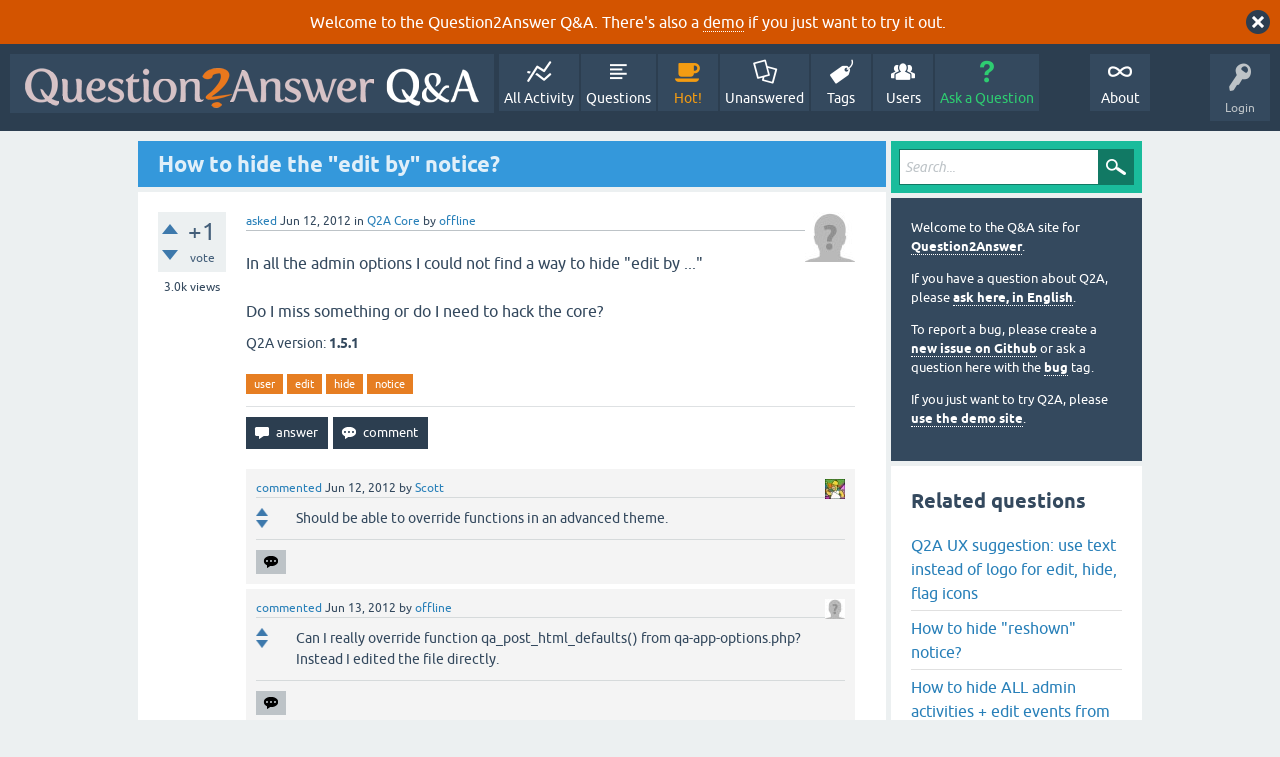

--- FILE ---
content_type: text/html; charset=utf-8
request_url: https://www.question2answer.org/qa/15785/how-to-hide-the-edit-by-notice?show=41303
body_size: 7164
content:
<!DOCTYPE html>
<html lang="en" itemscope itemtype="https://schema.org/QAPage">
<!-- Powered by Question2Answer - http://www.question2answer.org/ -->
<head>
<meta charset="utf-8">
<title>How to hide the &quot;edit by&quot; notice? - Question2Answer Q&amp;A</title>
<meta name="viewport" content="width=device-width, initial-scale=1">
<meta name="description" content="In all the admin options I could not find a way to hide &quot;edit by ...&quot;  Do I miss something or do I need to hack the core?">
<meta name="keywords" content="Q2A Core,user,edit,hide,notice">
<style>
@font-face {
 font-family: 'Ubuntu'; font-weight: normal; font-style: normal;
 src: local('Ubuntu'),
  url('../qa-theme/SnowFlat/fonts/ubuntu-regular.woff2') format('woff2'), url('../qa-theme/SnowFlat/fonts/ubuntu-regular.woff') format('woff');
}
@font-face {
 font-family: 'Ubuntu'; font-weight: bold; font-style: normal;
 src: local('Ubuntu Bold'), local('Ubuntu-Bold'),
  url('../qa-theme/SnowFlat/fonts/ubuntu-bold.woff2') format('woff2'), url('../qa-theme/SnowFlat/fonts/ubuntu-bold.woff') format('woff');
}
@font-face {
 font-family: 'Ubuntu'; font-weight: normal; font-style: italic;
 src: local('Ubuntu Italic'), local('Ubuntu-Italic'),
  url('../qa-theme/SnowFlat/fonts/ubuntu-italic.woff2') format('woff2'), url('../qa-theme/SnowFlat/fonts/ubuntu-italic.woff') format('woff');
}
@font-face {
 font-family: 'Ubuntu'; font-weight: bold; font-style: italic;
 src: local('Ubuntu Bold Italic'), local('Ubuntu-BoldItalic'),
  url('../qa-theme/SnowFlat/fonts/ubuntu-bold-italic.woff2') format('woff2'), url('../qa-theme/SnowFlat/fonts/ubuntu-bold-italic.woff') format('woff');
}
</style>
<link rel="stylesheet" href="../qa-theme/SnowFlat/qa-styles.css?1.8.6">
<style>
.qa-body-js-on .qa-notice {display:none;}
</style>
<style>
.qa-nav-user { margin: 0 !important; }
@media (max-width: 979px) {
 body.qa-template-user.fixed, body[class*="qa-template-user-"].fixed { padding-top: 118px !important; }
 body.qa-template-users.fixed { padding-top: 95px !important; }
}
@media (min-width: 980px) {
 body.qa-template-users.fixed { padding-top: 105px !important;}
}
</style>
<style>
.fb-login-button.fb_iframe_widget.fb_hide_iframes span {display:none;}
</style>
<link rel="canonical" href="https://www.question2answer.org/qa/15785/how-to-hide-the-edit-by-notice">
<link rel="search" type="application/opensearchdescription+xml" title="Question2Answer Q&amp;A" href="../opensearch.xml">
<style>
.qa-logo-link img {padding-top:8px;}
.qa-nav-main-custom-6 {width:2em; background:url('http://developer.android.com/images/brand/Android_Robot_100.png') no-repeat center center; background-size:50% 50%;}
</style>

<script async src="https://www.googletagmanager.com/gtag/js?id=UA-1974891-11"></script>
<script>
  window.dataLayer = window.dataLayer || [];
  function gtag(){dataLayer.push(arguments);}
  gtag('js', new Date());
  gtag('config', 'UA-1974891-11');
  gtag('config', 'UA-1165533-8'); // old tracking ID
</script>
<script async src="https://www.googletagmanager.com/gtag/js?id=G-V4Y9LK428F"></script>
<script>
  window.dataLayer = window.dataLayer || [];
  function gtag(){dataLayer.push(arguments);}
  gtag('js', new Date());
  gtag('config', 'G-V4Y9LK428F');
</script>

<link rel="shortcut icon" type="image/x-icon" href="/favicon.ico">
<link rel="apple-touch-icon" sizes="180x180" href="/apple-touch-icon.png">
<meta itemprop="name" content="How to hide the &quot;edit by&quot; notice?">
<script>
var qa_root = '..\/';
var qa_request = '15785\/how-to-hide-the-edit-by-notice';
</script>
<script src="../qa-content/jquery-3.5.1.min.js"></script>
<script src="../qa-content/qa-global.js?1.8.6"></script>
<script>
$(window).on('load', function() {
	qa_reveal(document.getElementById('notice_visitor'), 'notice');
});
</script>
<script src="../qa-theme/SnowFlat/js/snow-core.js?1.8.6"></script>
</head>
<body
class="qa-template-question qa-theme-snowflat qa-category-1 qa-body-js-off"
>
<script>
var b = document.getElementsByTagName('body')[0];
b.className = b.className.replace('qa-body-js-off', 'qa-body-js-on');
</script>
<div class="qa-notice" id="notice_visitor">
<form method="post" action="../15785/how-to-hide-the-edit-by-notice?show=41303">
Welcome to the Question2Answer Q&amp;A. There's also a <A HREF="http://demo.question2answer.org/">demo</A> if you just want to try it out.
<input name="notice_visitor" onclick="return qa_notice_click(this);" type="submit" value="X" class="qa-notice-close-button"> 
<input name="code" type="hidden" value="0-1769007504-8433ae077d968eae420e10096a93cfa83779e510">
</form>
</div>
<div id="qam-topbar" class="clearfix">
<div class="qam-main-nav-wrapper clearfix">
<div class="sb-toggle-left qam-menu-toggle"><i class="icon-th-list"></i></div>
<div class="qam-account-items-wrapper">
<div id="qam-account-toggle" class="qam-logged-out">
<i class="icon-key qam-auth-key"></i>
<div class="qam-account-handle">Login</div>
</div>
<div class="qam-account-items clearfix">
<form action="../login?to=15785%2Fhow-to-hide-the-edit-by-notice%3Fshow%3D41303" method="post">
<input type="text" name="emailhandle" dir="auto" placeholder="Email or Username">
<input type="password" name="password" dir="auto" placeholder="Password">
<div><input type="checkbox" name="remember" id="qam-rememberme" value="1">
<label for="qam-rememberme">Remember</label></div>
<input type="hidden" name="code" value="0-1769007504-13f7d8e62006f2eae59b6f5e09337023ed4e87b1">
<input type="submit" value="Login" class="qa-form-tall-button qa-form-tall-button-login" name="dologin">
</form>
<div class="qa-nav-user">
<ul class="qa-nav-user-list">
<li class="qa-nav-user-item qa-nav-user-facebook-login">
<span class="qa-nav-user-nolink">	<span id="fb-root" style="display:inline;"></span>
	<script>
	window.fbAsyncInit = function() {
		FB.init({
			appId  : '158644244176280',
			status : true,
			cookie : true,
			xfbml  : true,
			oauth  : true
		});

		FB.Event.subscribe('auth.login', function(response) {
			setTimeout("window.location='https:\/\/www.question2answer.org\/qa\/facebook-login?to=https%3A%2F%2Fwww.question2answer.org%2Fqa%2F15785%2Fhow-to-hide-the-edit-by-notice%3Fshow%3D41303'", 100);
		});
	};
	(function(d){
		var js, id = 'facebook-jssdk'; if (d.getElementById(id)) {return;}
		js = d.createElement('script'); js.id = id; js.async = true;
		js.src = "//connect.facebook.net/en_US/all.js";
		d.getElementsByTagName('head')[0].appendChild(js);
	}(document));
	</script>
	<span class="fb-login-button" style="display:inline; vertical-align:middle;" size="medium" scope="email,user_about_me,user_location,user_website">
	</span>
		</span>
</li>
<li class="qa-nav-user-item qa-nav-user-register">
<a href="../register?to=15785%2Fhow-to-hide-the-edit-by-notice%3Fshow%3D41303" class="qa-nav-user-link">Register</a>
</li>
</ul>
<div class="qa-nav-user-clear">
</div>
</div>
</div> <!-- END qam-account-items -->
</div> <!-- END qam-account-items-wrapper -->
<div class="qa-logo">
<a href="../" class="qa-logo-link" title="Question2Answer Q&amp;A"><img src="../../images/question2answer-qa-logo-white-454x40.png" width="454" height="40" alt="Question2Answer Q&amp;A"></a>
</div>
<div class="qa-nav-main">
<ul class="qa-nav-main-list">
<li class="qa-nav-main-item qa-nav-main-activity">
<a href="../activity" class="qa-nav-main-link">All Activity</a>
</li>
<li class="qa-nav-main-item qa-nav-main-questions">
<a href="../questions" class="qa-nav-main-link">Questions</a>
</li>
<li class="qa-nav-main-item qa-nav-main-hot">
<a href="../hot" class="qa-nav-main-link">Hot!</a>
</li>
<li class="qa-nav-main-item qa-nav-main-unanswered">
<a href="../unanswered" class="qa-nav-main-link">Unanswered</a>
</li>
<li class="qa-nav-main-item qa-nav-main-tag">
<a href="../tags" class="qa-nav-main-link">Tags</a>
</li>
<li class="qa-nav-main-item qa-nav-main-user">
<a href="../users" class="qa-nav-main-link">Users</a>
</li>
<li class="qa-nav-main-item qa-nav-main-ask">
<a href="../ask?cat=1" class="qa-nav-main-link">Ask a Question</a>
</li>
<li class="qa-nav-main-item-opp qa-nav-main-custom-1">
<a href="../../" class="qa-nav-main-link">About</a>
</li>
</ul>
<div class="qa-nav-main-clear">
</div>
</div>
</div> <!-- END qam-main-nav-wrapper -->
</div> <!-- END qam-topbar -->
<div class="qam-ask-search-box"><div class="qam-ask-mobile"><a href="../ask" class="turquoise">Ask a Question</a></div><div class="qam-search-mobile turquoise" id="qam-search-mobile"></div></div>
<div class="qam-search turquoise the-top" id="the-top-search">
<div class="qa-search">
<form method="get" action="../search">
<input type="text" placeholder="Search..." name="q" value="" class="qa-search-field">
<input type="submit" value="Search" class="qa-search-button">
</form>
</div>
</div>
<div class="qa-body-wrapper" itemprop="mainEntity" itemscope itemtype="https://schema.org/Question">
<div class="qa-main-wrapper">
<div class="qa-main">
<div class="qa-main-heading">
<h1>
<a href="../15785/how-to-hide-the-edit-by-notice">
<span itemprop="name">How to hide the &quot;edit by&quot; notice?</span>
</a>
</h1>
</div>
<div class="qa-part-q-view">
<div class="qa-q-view" id="q15785">
<form method="post" action="../15785/how-to-hide-the-edit-by-notice?show=41303">
<div class="qa-q-view-stats">
<div class="qa-voting qa-voting-net" id="voting_15785">
<div class="qa-vote-buttons qa-vote-buttons-net">
<input title="Click to vote up" name="vote_15785_1_q15785" onclick="return qa_vote_click(this);" type="submit" value="+" class="qa-vote-first-button qa-vote-up-button"> 
<input title="Click to vote down" name="vote_15785_-1_q15785" onclick="return qa_vote_click(this);" type="submit" value="&ndash;" class="qa-vote-second-button qa-vote-down-button"> 
</div>
<div class="qa-vote-count qa-vote-count-net">
<span class="qa-netvote-count">
<span class="qa-netvote-count-data">+1</span><span class="qa-netvote-count-pad"> vote <meta itemprop="upvoteCount" content="1"></span>
</span>
</div>
<div class="qa-vote-clear">
</div>
</div>
<span class="qa-view-count">
<span class="qa-view-count-data">3.0k</span><span class="qa-view-count-pad"> views</span>
</span>
</div>
<input name="code" type="hidden" value="0-1769007504-394e21c197d0f1a2d0ccaa80312d192a9b1e08f4">
</form>
<div class="qa-q-view-main">
<form method="post" action="../15785/how-to-hide-the-edit-by-notice?show=41303">
<span class="qa-q-view-avatar-meta">
<span class="qa-q-view-avatar">
<a href="../user/offline" class="qa-avatar-link"><img src="../?qa=image&amp;qa_blobid=12697203736109131893&amp;qa_size=50" width="50" height="50" class="qa-avatar-image" alt=""></a>
</span>
<span class="qa-q-view-meta">
<a href="../15785/how-to-hide-the-edit-by-notice" class="qa-q-view-what" itemprop="url">asked</a>
<span class="qa-q-view-when">
<span class="qa-q-view-when-data"><time itemprop="dateCreated" datetime="2012-06-12T06:03:45+0000" title="2012-06-12T06:03:45+0000">Jun 12, 2012</time></span>
</span>
<span class="qa-q-view-where">
<span class="qa-q-view-where-pad">in </span><span class="qa-q-view-where-data"><a href="../core" class="qa-category-link">Q2A Core</a></span>
</span>
<span class="qa-q-view-who">
<span class="qa-q-view-who-pad">by </span>
<span class="qa-q-view-who-data"><span itemprop="author" itemscope itemtype="https://schema.org/Person"><a href="../user/offline" class="qa-user-link" itemprop="url"><span itemprop="name">offline</span></a></span></span>
</span>
</span>
</span>
<div class="qa-q-view-content qa-post-content">
<a name="15785"></a><div itemprop="text">In all the admin options I could not find a way to hide &quot;edit by ...&quot;<br />
<br />
Do I miss something or do I need to hack the core?</div>
</div>
<div class="qa-q-view-extra">
Q2A version:
<span class="qa-q-view-extra-content">
1.5.1
</span>
</div>
<div class="qa-q-view-tags">
<ul class="qa-q-view-tag-list">
<li class="qa-q-view-tag-item"><a href="../tag/user" rel="tag" class="qa-tag-link">user</a></li>
<li class="qa-q-view-tag-item"><a href="../tag/edit" rel="tag" class="qa-tag-link">edit</a></li>
<li class="qa-q-view-tag-item"><a href="../tag/hide" rel="tag" class="qa-tag-link">hide</a></li>
<li class="qa-q-view-tag-item"><a href="../tag/notice" rel="tag" class="qa-tag-link">notice</a></li>
</ul>
</div>
<div class="qa-q-view-buttons">
<input name="q_doanswer" id="q_doanswer" onclick="return qa_toggle_element('anew')" value="answer" title="Answer this question" type="submit" class="qa-form-light-button qa-form-light-button-answer">
<input name="q_docomment" onclick="return qa_toggle_element('c15785')" value="comment" title="Add a comment on this question" type="submit" class="qa-form-light-button qa-form-light-button-comment">
</div>
<input name="code" type="hidden" value="0-1769007504-1e9e2d5a1aa06792846ab3c8ab1cc0962fa0a67f">
<input name="qa_click" type="hidden" value="">
</form>
<div class="qa-q-view-c-list" id="c15785_list">
<div class="qa-c-list-item " id="c15789" itemscope itemtype="https://schema.org/Comment">
<span class="qa-c-item-avatar-meta">
<span class="qa-c-item-avatar">
<a href="../user/Scott" class="qa-avatar-link"><img src="../?qa=image&amp;qa_blobid=15880420961156606097&amp;qa_size=20" width="20" height="20" class="qa-avatar-image" alt=""></a>
</span>
<span class="qa-c-item-meta">
<a href="../15785/how-to-hide-the-edit-by-notice?show=15789#c15789" class="qa-c-item-what" itemprop="url">commented</a>
<span class="qa-c-item-when">
<span class="qa-c-item-when-data"><time itemprop="dateCreated" datetime="2012-06-12T08:28:47+0000" title="2012-06-12T08:28:47+0000">Jun 12, 2012</time></span>
</span>
<span class="qa-c-item-who">
<span class="qa-c-item-who-pad">by </span>
<span class="qa-c-item-who-data"><span itemprop="author" itemscope itemtype="https://schema.org/Person"><a href="../user/Scott" class="qa-user-link" itemprop="url"><span itemprop="name">Scott</span></a></span></span>
</span>
</span>
</span>
<form method="post" action="../15785/how-to-hide-the-edit-by-notice?show=41303">
<div class="qa-voting qa-voting-net" id="voting_15789">
<div class="qa-vote-buttons qa-vote-buttons-net">
<input title="Click to vote up" name="vote_15789_1_c15789" onclick="return qa_vote_click(this);" type="submit" value="+" class="qa-vote-first-button qa-vote-up-button"> 
<input title="Click to vote down" name="vote_15789_-1_c15789" onclick="return qa_vote_click(this);" type="submit" value="&ndash;" class="qa-vote-second-button qa-vote-down-button"> 
</div>
<div class="qa-vote-count qa-vote-count-net">
<span class="qa-netvote-count">
<span class="qa-netvote-count-pad"> <meta itemprop="upvoteCount" content="0"></span>
</span>
</div>
<div class="qa-vote-clear">
</div>
</div>
<input name="code" type="hidden" value="0-1769007504-394e21c197d0f1a2d0ccaa80312d192a9b1e08f4">
</form>
<form method="post" action="../15785/how-to-hide-the-edit-by-notice?show=41303">
<div class="qa-c-item-content qa-post-content">
<a name="15789"></a><div itemprop="text">Should be able to override functions in an advanced theme.</div>
</div>
<div class="qa-c-item-footer">
<div class="qa-c-item-buttons">
<input name="q_docomment" onclick="return qa_toggle_element('c15785')" value="reply" title="Reply to this comment" type="submit" class="qa-form-light-button qa-form-light-button-comment">
</div>
</div>
<input name="code" type="hidden" value="0-1769007504-1e9e2d5a1aa06792846ab3c8ab1cc0962fa0a67f">
<input name="qa_click" type="hidden" value="">
</form>
<div class="qa-c-item-clear">
</div>
</div> <!-- END qa-c-item -->
<div class="qa-c-list-item " id="c15804" itemscope itemtype="https://schema.org/Comment">
<span class="qa-c-item-avatar-meta">
<span class="qa-c-item-avatar">
<a href="../user/offline" class="qa-avatar-link"><img src="../?qa=image&amp;qa_blobid=12697203736109131893&amp;qa_size=20" width="20" height="20" class="qa-avatar-image" alt=""></a>
</span>
<span class="qa-c-item-meta">
<a href="../15785/how-to-hide-the-edit-by-notice?show=15804#c15804" class="qa-c-item-what" itemprop="url">commented</a>
<span class="qa-c-item-when">
<span class="qa-c-item-when-data"><time itemprop="dateCreated" datetime="2012-06-13T06:24:16+0000" title="2012-06-13T06:24:16+0000">Jun 13, 2012</time></span>
</span>
<span class="qa-c-item-who">
<span class="qa-c-item-who-pad">by </span>
<span class="qa-c-item-who-data"><span itemprop="author" itemscope itemtype="https://schema.org/Person"><a href="../user/offline" class="qa-user-link" itemprop="url"><span itemprop="name">offline</span></a></span></span>
</span>
</span>
</span>
<form method="post" action="../15785/how-to-hide-the-edit-by-notice?show=41303">
<div class="qa-voting qa-voting-net" id="voting_15804">
<div class="qa-vote-buttons qa-vote-buttons-net">
<input title="Click to vote up" name="vote_15804_1_c15804" onclick="return qa_vote_click(this);" type="submit" value="+" class="qa-vote-first-button qa-vote-up-button"> 
<input title="Click to vote down" name="vote_15804_-1_c15804" onclick="return qa_vote_click(this);" type="submit" value="&ndash;" class="qa-vote-second-button qa-vote-down-button"> 
</div>
<div class="qa-vote-count qa-vote-count-net">
<span class="qa-netvote-count">
<span class="qa-netvote-count-pad"> <meta itemprop="upvoteCount" content="0"></span>
</span>
</div>
<div class="qa-vote-clear">
</div>
</div>
<input name="code" type="hidden" value="0-1769007504-394e21c197d0f1a2d0ccaa80312d192a9b1e08f4">
</form>
<form method="post" action="../15785/how-to-hide-the-edit-by-notice?show=41303">
<div class="qa-c-item-content qa-post-content">
<a name="15804"></a><div itemprop="text">Can I really override function qa_post_html_defaults() from qa-app-options.php? Instead I edited the file directly.</div>
</div>
<div class="qa-c-item-footer">
<div class="qa-c-item-buttons">
<input name="q_docomment" onclick="return qa_toggle_element('c15785')" value="reply" title="Reply to this comment" type="submit" class="qa-form-light-button qa-form-light-button-comment">
</div>
</div>
<input name="code" type="hidden" value="0-1769007504-1e9e2d5a1aa06792846ab3c8ab1cc0962fa0a67f">
<input name="qa_click" type="hidden" value="">
</form>
<div class="qa-c-item-clear">
</div>
</div> <!-- END qa-c-item -->
</div> <!-- END qa-c-list -->
<div class="qa-c-form" id="c15785" style="display:none;">
<h2>Please <a href="../login?to=15785%2Fhow-to-hide-the-edit-by-notice">log in</a> or <a href="../register?to=15785%2Fhow-to-hide-the-edit-by-notice">register</a> to add a comment.</h2>
</div> <!-- END qa-c-form -->
</div> <!-- END qa-q-view-main -->
<div class="qa-q-view-clear">
</div>
</div> <!-- END qa-q-view -->
</div>
<div class="qa-part-a-form">
<div class="qa-a-form" id="anew" style="display:none;">
<h2>Please <a href="../login?to=15785%2Fhow-to-hide-the-edit-by-notice">log in</a> or <a href="../register?to=15785%2Fhow-to-hide-the-edit-by-notice">register</a> to answer this question.</h2>
</div> <!-- END qa-a-form -->
</div>
<div class="qa-part-a-list">
<h2 id="a_list_title"><span itemprop="answerCount">1</span> Answer</h2>
<div class="qa-a-list" id="a_list">
<div class="qa-a-list-item " id="a15803" itemprop="suggestedAnswer" itemscope itemtype="https://schema.org/Answer">
<form method="post" action="../15785/how-to-hide-the-edit-by-notice?show=41303">
<div class="qa-voting qa-voting-net" id="voting_15803">
<div class="qa-vote-buttons qa-vote-buttons-net">
<input title="Click to vote up" name="vote_15803_1_a15803" onclick="return qa_vote_click(this);" type="submit" value="+" class="qa-vote-first-button qa-vote-up-button"> 
<input title="Click to vote down" name="vote_15803_-1_a15803" onclick="return qa_vote_click(this);" type="submit" value="&ndash;" class="qa-vote-second-button qa-vote-down-button"> 
</div>
<div class="qa-vote-count qa-vote-count-net">
<span class="qa-netvote-count">
<span class="qa-netvote-count-data">+5</span><span class="qa-netvote-count-pad"> votes <meta itemprop="upvoteCount" content="5"></span>
</span>
</div>
<div class="qa-vote-clear">
</div>
</div>
<input name="code" type="hidden" value="0-1769007504-394e21c197d0f1a2d0ccaa80312d192a9b1e08f4">
</form>
<div class="qa-a-item-main">
<form method="post" action="../15785/how-to-hide-the-edit-by-notice?show=41303">
<span class="qa-a-item-avatar-meta">
<span class="qa-a-item-avatar">
<a href="../user/offline" class="qa-avatar-link"><img src="../?qa=image&amp;qa_blobid=12697203736109131893&amp;qa_size=40" width="40" height="40" class="qa-avatar-image" alt=""></a>
</span>
<span class="qa-a-item-meta">
<a href="../15785/how-to-hide-the-edit-by-notice?show=15803#a15803" class="qa-a-item-what" itemprop="url">answered</a>
<span class="qa-a-item-when">
<span class="qa-a-item-when-data"><time itemprop="dateCreated" datetime="2012-06-13T06:22:16+0000" title="2012-06-13T06:22:16+0000">Jun 13, 2012</time></span>
</span>
<span class="qa-a-item-who">
<span class="qa-a-item-who-pad">by </span>
<span class="qa-a-item-who-data"><span itemprop="author" itemscope itemtype="https://schema.org/Person"><a href="../user/offline" class="qa-user-link" itemprop="url"><span itemprop="name">offline</span></a></span></span>
</span>
<br>
<span class="qa-a-item-what">edited</span>
<span class="qa-a-item-when">
<span class="qa-a-item-when-data"><time itemprop="dateModified" datetime="2017-12-12T06:27:25+0000" title="2017-12-12T06:27:25+0000">Dec 12, 2017</time></span>
</span>
<span class="qa-a-item-who">
<span class="qa-a-item-who-pad">by </span><span class="qa-a-item-who-data"><span itemprop="author" itemscope itemtype="https://schema.org/Person"><a href="../user/offline" class="qa-user-link" itemprop="url"><span itemprop="name">offline</span></a></span></span>
</span>
</span>
</span>
<div class="qa-a-selection">
</div>
<div class="qa-a-item-content qa-post-content">
<a name="15803"></a><div itemprop="text">

<p><strong>Update q2a v1.7:</strong>&nbsp;</p>

<p>Go to&nbsp;/admin/viewing and disable "Show edits/updates in post meta:"</p>

<p>---</p>

<p>Former:&nbsp;</p>

<p>In qa-includes/<strong>qa-app-format.php</strong> I found the lines for that starting from comment "Updated when and by whom".</p>

<p>There is a toggle: <strong>@$options['updateview']</strong> which I found defined in qa-app-options.php line 536: <strong>'updateview' =&gt; true,</strong></p>

<p>I changed it to <strong>'updateview' =&gt; false,</strong>
<br>and it seems to work.</p>

<p>No edit-/tag-updates visibile anymore!</p>

<p></p></div>
</div>
<div class="qa-a-item-buttons">
<input name="a15803_dofollow" value="ask related question" title="Ask a new question relating to this answer" type="submit" class="qa-form-light-button qa-form-light-button-follow">
<input name="a15803_docomment" onclick="return qa_toggle_element('c15803')" value="comment" title="Add a comment on this answer" type="submit" class="qa-form-light-button qa-form-light-button-comment">
</div>
<input name="code" type="hidden" value="0-1769007504-796ff47f83de436a00bf94cbf8d63c6399d35ca7">
<input name="qa_click" type="hidden" value="">
</form>
<div class="qa-a-item-c-list" id="c15803_list">
<div class="qa-c-list-item " id="c20305" itemscope itemtype="https://schema.org/Comment">
<span class="qa-c-item-avatar-meta">
<span class="qa-c-item-avatar">
<a href="../user/VdoubleE" class="qa-avatar-link"><img src="../?qa=image&amp;qa_blobid=9978158176179495960&amp;qa_size=20" width="20" height="20" class="qa-avatar-image" alt=""></a>
</span>
<span class="qa-c-item-meta">
<a href="../15785/how-to-hide-the-edit-by-notice?show=20305#c20305" class="qa-c-item-what" itemprop="url">commented</a>
<span class="qa-c-item-when">
<span class="qa-c-item-when-data"><time itemprop="dateCreated" datetime="2013-01-01T02:08:30+0000" title="2013-01-01T02:08:30+0000">Jan 1, 2013</time></span>
</span>
<span class="qa-c-item-who">
<span class="qa-c-item-who-pad">by </span>
<span class="qa-c-item-who-data"><span itemprop="author" itemscope itemtype="https://schema.org/Person"><a href="../user/VdoubleE" class="qa-user-link" itemprop="url"><span itemprop="name">VdoubleE</span></a></span></span>
</span>
</span>
</span>
<form method="post" action="../15785/how-to-hide-the-edit-by-notice?show=41303">
<div class="qa-voting qa-voting-net" id="voting_20305">
<div class="qa-vote-buttons qa-vote-buttons-net">
<input title="Click to vote up" name="vote_20305_1_c20305" onclick="return qa_vote_click(this);" type="submit" value="+" class="qa-vote-first-button qa-vote-up-button"> 
<input title="Click to vote down" name="vote_20305_-1_c20305" onclick="return qa_vote_click(this);" type="submit" value="&ndash;" class="qa-vote-second-button qa-vote-down-button"> 
</div>
<div class="qa-vote-count qa-vote-count-net">
<span class="qa-netvote-count">
<span class="qa-netvote-count-pad"> <meta itemprop="upvoteCount" content="0"></span>
</span>
</div>
<div class="qa-vote-clear">
</div>
</div>
<input name="code" type="hidden" value="0-1769007504-394e21c197d0f1a2d0ccaa80312d192a9b1e08f4">
</form>
<form method="post" action="../15785/how-to-hide-the-edit-by-notice?show=41303">
<div class="qa-c-item-content qa-post-content">
<a name="20305"></a><div itemprop="text">Genius! Works perfect thanks just what i was looking for</div>
</div>
<div class="qa-c-item-footer">
<div class="qa-c-item-buttons">
<input name="a15803_docomment" onclick="return qa_toggle_element('c15803')" value="reply" title="Reply to this comment" type="submit" class="qa-form-light-button qa-form-light-button-comment">
</div>
</div>
<input name="code" type="hidden" value="0-1769007504-796ff47f83de436a00bf94cbf8d63c6399d35ca7">
<input name="qa_click" type="hidden" value="">
</form>
<div class="qa-c-item-clear">
</div>
</div> <!-- END qa-c-item -->
<div class="qa-c-list-item " id="q20580">
<span class="qa-c-item-avatar-meta">
<span class="qa-c-item-avatar">
<a href="../user/JulieG" class="qa-avatar-link"><img src="../?qa=image&amp;qa_blobid=3678483875909122471&amp;qa_size=20" width="20" height="20" class="qa-avatar-image" alt=""></a>
</span>
<span class="qa-c-item-meta">
<span class="qa-c-item-what">asked</span>
<span class="qa-c-item-when">
<span class="qa-c-item-when-data">Jan 13, 2013</span>
</span>
<span class="qa-c-item-where">
<span class="qa-c-item-where-pad">in </span><span class="qa-c-item-where-data"><a href="../core" class="qa-category-link">Q2A Core</a></span>
</span>
<span class="qa-c-item-who">
<span class="qa-c-item-who-pad">by </span>
<span class="qa-c-item-who-data"><span itemprop="author" itemscope itemtype="https://schema.org/Person"><a href="../user/JulieG" class="qa-user-link" itemprop="url"><span itemprop="name">JulieG</span></a></span></span>
</span>
</span>
</span>
<a href="../20580/remove-updated-when-and-by" class="qa-c-item-link">Remove Updated when and by</a>
<div class="qa-c-item-footer">
</div>
<div class="qa-c-item-clear">
</div>
</div> <!-- END qa-c-item -->
<div class="qa-c-list-item " id="c41303" itemscope itemtype="https://schema.org/Comment">
<span class="qa-c-item-avatar-meta">
<span class="qa-c-item-avatar">
<a href="../user/offline" class="qa-avatar-link"><img src="../?qa=image&amp;qa_blobid=12697203736109131893&amp;qa_size=20" width="20" height="20" class="qa-avatar-image" alt=""></a>
</span>
<span class="qa-c-item-meta">
<a href="../15785/how-to-hide-the-edit-by-notice?show=41303#c41303" class="qa-c-item-what" itemprop="url">commented</a>
<span class="qa-c-item-when">
<span class="qa-c-item-when-data"><time itemprop="dateCreated" datetime="2014-11-17T02:43:40+0000" title="2014-11-17T02:43:40+0000">Nov 17, 2014</time></span>
</span>
<span class="qa-c-item-who">
<span class="qa-c-item-who-pad">by </span>
<span class="qa-c-item-who-data"><span itemprop="author" itemscope itemtype="https://schema.org/Person"><a href="../user/offline" class="qa-user-link" itemprop="url"><span itemprop="name">offline</span></a></span></span>
</span>
</span>
</span>
<form method="post" action="../15785/how-to-hide-the-edit-by-notice?show=41303">
<div class="qa-voting qa-voting-net" id="voting_41303">
<div class="qa-vote-buttons qa-vote-buttons-net">
<input title="Click to vote up" name="vote_41303_1_c41303" onclick="return qa_vote_click(this);" type="submit" value="+" class="qa-vote-first-button qa-vote-up-button"> 
<input title="Click to vote down" name="vote_41303_-1_c41303" onclick="return qa_vote_click(this);" type="submit" value="&ndash;" class="qa-vote-second-button qa-vote-down-button"> 
</div>
<div class="qa-vote-count qa-vote-count-net">
<span class="qa-netvote-count">
<span class="qa-netvote-count-pad"> <meta itemprop="upvoteCount" content="0"></span>
</span>
</div>
<div class="qa-vote-clear">
</div>
</div>
<input name="code" type="hidden" value="0-1769007504-394e21c197d0f1a2d0ccaa80312d192a9b1e08f4">
</form>
<form method="post" action="../15785/how-to-hide-the-edit-by-notice?show=41303">
<div class="qa-c-item-content qa-post-content">
<a name="41303"></a><div itemprop="text"><a href="https://github.com/q2a/question2answer/issues/143" rel="nofollow">https://github.com/q2a/question2answer/issues/143</a></div>
</div>
<div class="qa-c-item-footer">
<div class="qa-c-item-buttons">
<input name="a15803_docomment" onclick="return qa_toggle_element('c15803')" value="reply" title="Reply to this comment" type="submit" class="qa-form-light-button qa-form-light-button-comment">
</div>
</div>
<input name="code" type="hidden" value="0-1769007504-796ff47f83de436a00bf94cbf8d63c6399d35ca7">
<input name="qa_click" type="hidden" value="">
</form>
<div class="qa-c-item-clear">
</div>
</div> <!-- END qa-c-item -->
</div> <!-- END qa-c-list -->
<div class="qa-c-form" id="c15803" style="display:none;">
<h2>Please <a href="../login?to=15785%2Fhow-to-hide-the-edit-by-notice">log in</a> or <a href="../register?to=15785%2Fhow-to-hide-the-edit-by-notice">register</a> to add a comment.</h2>
</div> <!-- END qa-c-form -->
</div> <!-- END qa-a-item-main -->
<div class="qa-a-item-clear">
</div>
</div> <!-- END qa-a-list-item -->
</div> <!-- END qa-a-list -->
</div>
</div> <!-- END qa-main -->
<div id="qam-sidepanel-toggle"><i class="icon-left-open-big"></i></div>
<div class="qa-sidepanel" id="qam-sidepanel-mobile">
<div class="qam-search turquoise ">
<div class="qa-search">
<form method="get" action="../search">
<input type="text" placeholder="Search..." name="q" value="" class="qa-search-field">
<input type="submit" value="Search" class="qa-search-button">
</form>
</div>
</div>
<div class="qa-sidebar wet-asphalt">
<div style="font-size:13px;">
  <p>Welcome to the Q&amp;A site for <a href="/">Question2Answer</a>.
  <p>If you have a question about Q2A, please <a href="/qa/ask">ask here, in English</a>.

  <p>To report a bug, please create a <a href="https://github.com/q2a/question2answer/issues">new issue on Github</a> or ask a question here with the <a href="/qa/tag/bug">bug</a> tag.
  <p>If you just want to try Q2A, please <a href="http://demo.question2answer.org/">use the demo site</a>.

 <!--<p><b style="color:orange;">July 25th, 2023:</b> <a href="https://docs.question2answer.org/install/versions/">Q2A 1.8.8 released!</a>-->
</div>
</div> <!-- qa-sidebar -->
<div class="qa-widgets-side qa-widgets-side-high">
<div class="qa-widget-side qa-widget-side-high">
<div class="qa-related-qs">
<h2 style="margin-top:0; padding-top:0;">
Related questions
</h2>
<ul class="qa-related-q-list">
<li class="qa-related-q-item"><a href="../56444/q2a-suggestion-use-text-instead-logo-for-edit-hide-flag-icons">Q2A UX suggestion: use text instead of logo for edit, hide, flag icons</a></li>
<li class="qa-related-q-item"><a href="../19499/how-to-hide-reshown-notice">How to hide &quot;reshown&quot; notice?</a></li>
<li class="qa-related-q-item"><a href="../17412/how-hide-all-admin-activities-edit-events-from-activity-list">How to hide ALL admin activities + edit events from activity list</a></li>
<li class="qa-related-q-item"><a href="../41325/remove-checkbox-save-silently-hide-that-this-edited-answer">How to remove the checkbox &quot;Save silently to hide that this was edited&quot; from answer?</a></li>
<li class="qa-related-q-item"><a href="../4846/there-way-hide-user-info-field-label-this-field-not-set-the-user">Is there a way to hide a user info field label if this field is not set by the user?</a></li>
<li class="qa-related-q-item"><a href="../41324/removing-the-checkbox-save-silently-hide-that-this-was-edited">Removing the checkbox &quot;Save silently to hide that this was edited&quot;</a></li>
<li class="qa-related-q-item"><a href="../27795/notice-at-the-top-on-user-profile-change-event">notice at the top on user profile change event</a></li>
<li class="qa-related-q-item"><a href="../23077/how-to-insert-hack-edit-time-in-qa-page-question-view-php">How to insert hack &quot;edit time&quot; in qa-page-question-view.php?</a></li>
<li class="qa-related-q-item"><a href="../13137/disable-option-question-after-certain-time-hacking-question">How to disable option to edit question after certain time span? (i.e. hacking qa-page-question-view.php)</a></li>
<li class="qa-related-q-item"><a href="../62989/show-only-edit-notice-for-loggedin-users-only-for-questions">Show only edit-by notice for loggedin users, only for questions</a></li>
</ul>
</div>
</div>
</div>
<div class="qa-widgets-side qa-widgets-side-low">
<div class="qa-widget-side qa-widget-side-low">
<h2>Categories</h2>
<ul class="qa-nav-cat-list qa-nav-cat-list-1">
<li class="qa-nav-cat-item qa-nav-cat-all">
<a href="../" class="qa-nav-cat-link">All categories</a>
</li>
<li class="qa-nav-cat-item qa-nav-cat-core">
<a href="../core" class="qa-nav-cat-link qa-nav-cat-selected" title="Questions about the Question2Answer platform.">Q2A Core</a>
<span class="qa-nav-cat-note">(11.9k)</span>
</li>
<li class="qa-nav-cat-item qa-nav-cat-plugins">
<a href="../plugins" class="qa-nav-cat-link" title="Questions about plugins created for Q2A.">Plugins</a>
<span class="qa-nav-cat-note">(3.7k)</span>
</li>
<li class="qa-nav-cat-item qa-nav-cat-themes">
<a href="../themes" class="qa-nav-cat-link" title="Questions about third-party themes.">Themes</a>
<span class="qa-nav-cat-note">(1.0k)</span>
</li>
</ul>
<div class="qa-nav-cat-clear">
</div>
</div>
</div>
</div> <!-- qa-sidepanel -->
</div> <!-- END main-wrapper -->
</div> <!-- END body-wrapper -->
<div class="qam-footer-box">
<div class="qam-footer-row">
</div> <!-- END qam-footer-row -->
<div class="qa-footer">
<div class="qa-nav-footer">
<ul class="qa-nav-footer-list">
<li class="qa-nav-footer-item qa-nav-footer-custom-4">
<a href="https://www.question2answer.org/feedback.php" class="qa-nav-footer-link">Send feedback</a>
</li>
<li class="qa-nav-footer-item qa-nav-footer-custom-3">
<a href="http://demo.question2answer.org/" class="qa-nav-footer-link">Demo sandbox</a>
</li>
</ul>
<div class="qa-nav-footer-clear">
</div>
</div>
<div class="qa-attribution">
Snow Theme by <a href="http://www.q2amarket.com">Q2A Market</a>
</div>
<div class="qa-attribution">
Powered by <a href="http://www.question2answer.org/">Question2Answer</a>
</div>
<div class="qa-footer-clear">
</div>
</div> <!-- END qa-footer -->
</div> <!-- END qam-footer-box -->

		<script>
			q2aFormCase = '\
				body.qa-template-register form,\
				body.qa-template-ask form,\
				body.qa-template-feedback form\
			';
			
			jQuery(document).on('submit', q2aFormCase, function(){
				if(jQuery('input.fGAWas6').prop('checked') != true){
					return false;
				} else  {
					return true;
				}
			});
		</script>
		
<div style="position:absolute;overflow:hidden;clip:rect(0 0 0 0);height:0;width:0;margin:0;padding:0;border:0;">
<span id="qa-waiting-template" class="qa-waiting">...</span>
</div>
</body>
<!-- Powered by Question2Answer - http://www.question2answer.org/ -->
</html>
